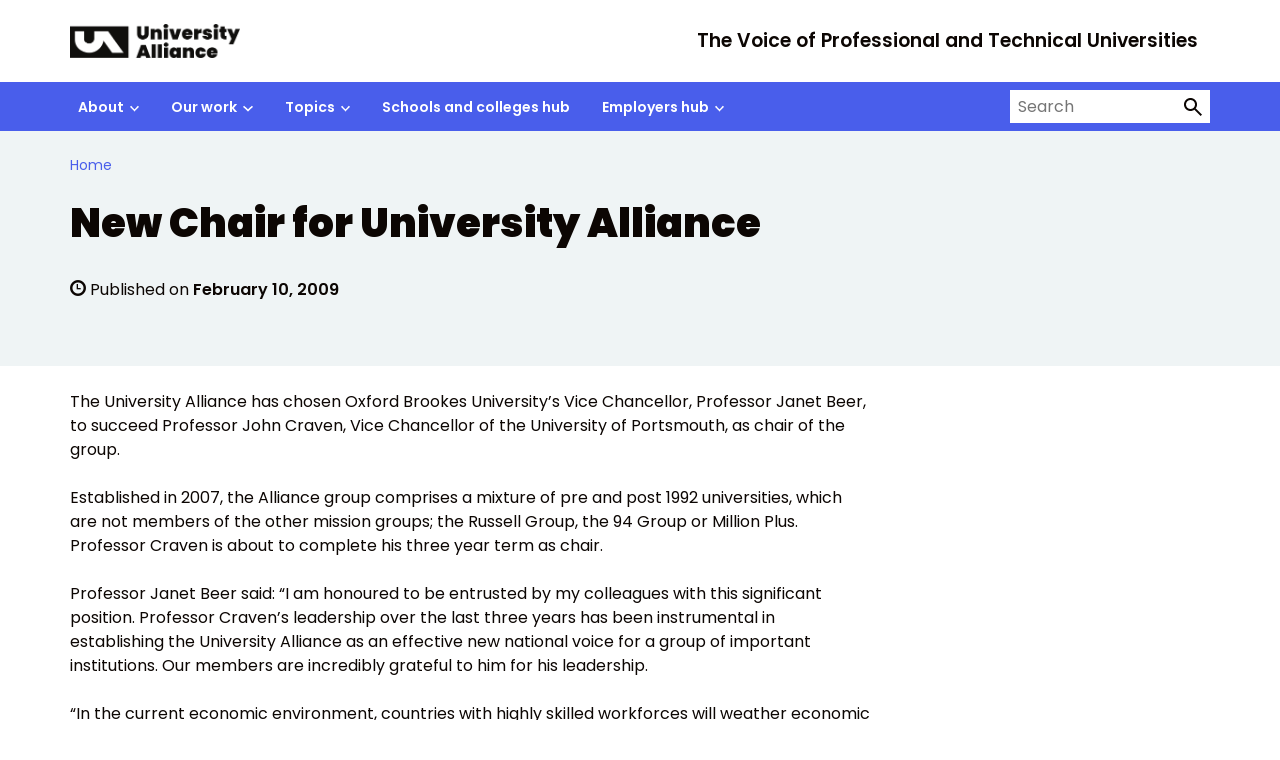

--- FILE ---
content_type: application/javascript
request_url: https://www.unialliance.ac.uk/wp-content/themes/govpress-product-theme/assets/js/components/accordion.js?ver=6.8.3
body_size: 781
content:
(function () {
	/**
	* Accordion Toggle Behaviors
	*
	*/
	const accordionToggle = () => {
		const accordionButtons = document.querySelectorAll('.gp-accordion__button')
		accordionButtons.forEach(button => {
			const parent = button.closest('.gp-accordion__section')
			const accordionContent = parent.querySelector('.gp-accordion__content')
			accordionContent.setAttribute('aria-hidden', 'true')
			button.addEventListener('click', () => {
				button.classList.toggle('active')
				button.getAttribute('aria-expanded') === 'false' ? button.setAttribute('aria-expanded', 'true') : button.setAttribute('aria-expanded', 'false')
				accordionContent.classList.toggle('active')
				accordionContent.getAttribute('aria-hidden') === 'true' ? accordionContent.setAttribute('aria-hidden', 'false') : accordionContent.setAttribute('aria-hidden', 'true')
			})
		})
	}
	window.addEventListener('DOMContentLoaded', accordionToggle)
})()


--- FILE ---
content_type: application/javascript
request_url: https://www.unialliance.ac.uk/wp-content/themes/govpress-product-theme-child/static/js/main.min.js?ver=6.8.3
body_size: 1037
content:
jQuery(window).load(function(){if(jQuery("#slidenum").text()=="value2"){var slidenum="2"}else if(jQuery("#slidenum").text()=="value3"){var slidenum="3"}else if(jQuery("#slidenum").text()=="value4"){var slidenum="4"}else if(jQuery("#slidenum").text()=="value5"){var slidenum="5"}else{var slidenum="1"}if(jQuery(window).width()>=1025){jQuery("#accordion").accordionPro({orientation:"horizontal",autoPlay:true,theme:"basic",rounded:false,showSlideNumbers:false,responsive:true,pauseOnHover:true,horizontalWidth:1140,verticalSlideHeight:"fitToContent",firstSlide:slidenum})}else if(jQuery(window).width()<=767){jQuery("#accordion").hide()}else{jQuery("#accordion").show().accordionPro({orientation:"vertical",autoPlay:true,theme:"basic",rounded:false,showSlideNumbers:false,responsive:true,pauseOnHover:true,horizontalWidth:1140,verticalSlideHeight:"fitToContent",firstSlide:slidenum})}jQuery(".btn-pause-carousel").on("click",function(e){e.preventDefault();jQuery(".carousel-inner").trigger("owl.stop")});jQuery(".btn-play-carousel").on("click",function(e){e.preventDefault();jQuery(".carousel-inner").data("owlCarousel").destroy();jQuery(".carousel-inner").owlCarousel({autoPlay:2e3,itemsTablet:[768,3]})});jQuery("#searchfilter input").each(function(){if(jQuery(this).val()==window.location.href){jQuery(this).attr("checked","true")}});jQuery("#searchfilter input").click(function(){if(jQuery(this).is(":checked")){var value=jQuery(this).attr("value");window.location.href=value}});jQuery(".container").fitVids();jQuery(".shortcode_menu li.menu-item-has-children").click(function(e){jQuery(this).children("ul.sub-menu").toggle()});jQuery(".csBlocks .inner").mouseover(function(){jQuery(this).find("h4").show()}).mouseleave(function(){jQuery(this).find("h4").hide()});var headerToggle=document.getElementById("header-menu-toggle");if(headerToggle){var navDropdown=document.getElementById("header-navigation");headerToggle.addEventListener("click",function(){navDropdown.classList.toggle("header-menu-expanded")})}});(function(){window.addEventListener("DOMContentLoaded",function(){const dialog=document.querySelector(".ua-banner__modal");const showButton=document.querySelector(".ua-banner__modal-button");if(showButton===null){return}const iframe=this.document.querySelector(".ua-banner__modal iframe");const iframeSrc=iframe.getAttribute("src");showButton.addEventListener("click",()=>{dialog.showModal()});dialog.addEventListener("click",()=>{dialog.close();iframe.setAttribute("src",iframeSrc)})})})();(function(){const navMenu=function(id){const wrapper=document.body;const mobileButton=document.getElementById(id+"-menu-toggle");const submenuButtons=document.querySelectorAll(".js-header-submenu-toggle");const mql=window.matchMedia("(min-width: 1024px)");if(mobileButton){mobileButton.onclick=function(){wrapper.classList.toggle(id+"-navigation-open");toggleAriaExpanded(mobileButton);mobileButton.focus()}}if(submenuButtons){submenuButtons.forEach(function(button){document.addEventListener("click",function(el){if(!button.parentNode.contains(el.target)&&mql.matches){closeSubmenu(button)}});button.addEventListener("click",function(){toggleAriaExpanded(button)})})}function closeSubmenu(el){el.setAttribute("aria-expanded","false")}function toggleAriaExpanded(el){if(el.getAttribute("aria-expanded")!=="true"){el.setAttribute("aria-expanded","true")}else{el.setAttribute("aria-expanded","false")}}};window.addEventListener("DOMContentLoaded",function(){navMenu("header")})})();

--- FILE ---
content_type: application/javascript
request_url: https://www.unialliance.ac.uk/wp-content/themes/govpress-product-theme-child/static/js/jquery.accordionpro.min.js?ver=6.8.3
body_size: 6867
content:
(function(c,b,a,e){var d=function(g,f){this.elem=g;this.$elem=c(g);this.options=f;this.metadata=this.$elem.data("swipe-options")};d.prototype={defaults:{left:function(f){},right:function(f){},up:function(f){},down:function(f){},threshold:{x:100,y:50}},init:function(){this.config=c.extend({},this.defaults,this.options,this.metadata);this.coords={start:{x:0,y:0},end:{x:0,y:0}};c(this.elem).on({touchstart:c.proxy(this.touchStart,this),touchmove:c.proxy(this.touchMove,this),touchend:c.proxy(this.touchEnd,this)});return this},touchEnd:function(f){var g={x:this.coords.start.x-this.coords.end.x,y:this.coords.start.y-this.coords.end.y};if(g.y<this.config.threshold.y&&g.y>this.config.threshold.y*-1){if(g.x>this.config.threshold.x){this.config.left()}if(g.x<this.config.threshold.x*-1){this.config.right()}}else{if(g.y>=0){this.config.up()}else{this.config.down()}}},touchMove:function(f){var g=f.originalEvent.targetTouches[0];this.coords.end={x:g.pageX,y:g.pageY};f.preventDefault()},touchStart:function(f){var g=f.originalEvent.targetTouches[0];this.coords={start:{x:g.pageX,y:g.pageY},end:{x:g.pageX,y:g.pageY}}}};d.defaults=d.prototype.defaults;c.fn.swipe=function(f){return this.each(function(){new d(this,f).init()})}})(jQuery,window,document);window.Modernizr=function(a,b,c){function y(a){i.cssText=a}function z(a,b){return y(l.join(a+";")+(b||""))}function A(a,b){return typeof a===b}function B(a,b){return!!~(""+a).indexOf(b)}function C(a,b){for(var d in a){var e=a[d];if(!B(e,"-")&&i[e]!==c)return b=="pfx"?e:!0}return!1}function D(a,b,d){for(var e in a){var f=b[a[e]];if(f!==c)return d===!1?a[e]:A(f,"function")?f.bind(d||b):f}return!1}function E(a,b,c){var d=a.charAt(0).toUpperCase()+a.slice(1),e=(a+" "+n.join(d+" ")+d).split(" ");return A(b,"string")||A(b,"undefined")?C(e,b):(e=(a+" "+o.join(d+" ")+d).split(" "),D(e,b,c))}var d="2.6.2",e={},f=b.documentElement,g="modernizr",h=b.createElement(g),i=h.style,j,k={}.toString,l=" -webkit- -moz- -o- -ms- ".split(" "),m="Webkit Moz O ms",n=m.split(" "),o=m.toLowerCase().split(" "),p={},q={},r={},s=[],t=s.slice,u,v=function(a,c,d,e){var h,i,j,k,l=b.createElement("div"),m=b.body,n=m||b.createElement("body");if(parseInt(d,10))while(d--)j=b.createElement("div"),j.id=e?e[d]:g+(d+1),l.appendChild(j);return h=["&#173;",'<style id="s',g,'">',a,"</style>"].join(""),l.id=g,(m?l:n).innerHTML+=h,n.appendChild(l),m||(n.style.background="",n.style.overflow="hidden",k=f.style.overflow,f.style.overflow="hidden",f.appendChild(n)),i=c(l,a),m?l.parentNode.removeChild(l):(n.parentNode.removeChild(n),f.style.overflow=k),!!i},w={}.hasOwnProperty,x;!A(w,"undefined")&&!A(w.call,"undefined")?x=function(a,b){return w.call(a,b)}:x=function(a,b){return b in a&&A(a.constructor.prototype[b],"undefined")},Function.prototype.bind||(Function.prototype.bind=function(b){var c=this;if(typeof c!="function")throw new TypeError;var d=t.call(arguments,1),e=function(){if(this instanceof e){var a=function(){};a.prototype=c.prototype;var f=new a,g=c.apply(f,d.concat(t.call(arguments)));return Object(g)===g?g:f}return c.apply(b,d.concat(t.call(arguments)))};return e}),p.touch=function(){var c;return"ontouchstart"in a||a.DocumentTouch&&b instanceof DocumentTouch?c=!0:v(["@media (",l.join("touch-enabled),("),g,")","{#modernizr{top:9px;position:absolute}}"].join(""),function(a){c=a.offsetTop===9}),c},p.csstransitions=function(){return E("transition")};for(var F in p)x(p,F)&&(u=F.toLowerCase(),e[u]=p[F](),s.push((e[u]?"":"no-")+u));return e.addTest=function(a,b){if(typeof a=="object")for(var d in a)x(a,d)&&e.addTest(d,a[d]);else{a=a.toLowerCase();if(e[a]!==c)return e;b=typeof b=="function"?b():b,typeof enableClasses!="undefined"&&enableClasses&&(f.className+=" "+(b?"":"no-")+a),e[a]=b}return e},y(""),h=j=null,e._version=d,e._prefixes=l,e._domPrefixes=o,e._cssomPrefixes=n,e.testProp=function(a){return C([a])},e.testAllProps=E,e.testStyles=v,e.prefixed=function(a,b,c){return b?E(a,b,c):E(a,"pfx")},e}(this,this.document);(function(a){a.fn.extend({defaultAnimate:a.fn.animate,animate:function(b,c,d,e){var f=c&&typeof c=="object"?jQuery.extend({},c):{complete:e||!e&&d||jQuery.isFunction(c)&&c,duration:c,easing:e&&d||d&&!jQuery.isFunction(d)&&d};return a(this).each(function(){var d=a(this),e,g;Modernizr.csstransitions&&(d.hasClass("accordionPro")||d.hasClass("slide"))?(e=f.easing||"ease-in-out",g=Modernizr.prefixed("transition").replace(/([A-Z])/g,function(a,b){return"-"+b.toLowerCase()}).replace(/^ms-/,"-ms-"),d.css(g,"all "+c/1e3+"s "+e).css(b),setTimeout(function(){d.css(g),a.isFunction(f.complete)&&f.complete()},c)):(f.easing="swing",d.defaultAnimate(b,f))})}})})(jQuery);(function(){"use strict";function e(){}function t(e,t){for(var n=e.length;n--;)if(e[n].listener===t)return n;return-1}var n=e.prototype;n.getListeners=function(e){var t,n,i=this._getEvents();if("object"==typeof e){t={};for(n in i)i.hasOwnProperty(n)&&e.test(n)&&(t[n]=i[n])}else t=i[e]||(i[e]=[]);return t},n.flattenListeners=function(e){var t,n=[];for(t=0;e.length>t;t+=1)n.push(e[t].listener);return n},n.getListenersAsObject=function(e){var t,n=this.getListeners(e);return n instanceof Array&&(t={},t[e]=n),t||n},n.addListener=function(e,n){var i,r=this.getListenersAsObject(e),o="object"==typeof n;for(i in r)r.hasOwnProperty(i)&&-1===t(r[i],n)&&r[i].push(o?n:{listener:n,once:!1});return this},n.on=n.addListener,n.addOnceListener=function(e,t){return this.addListener(e,{listener:t,once:!0})},n.once=n.addOnceListener,n.defineEvent=function(e){return this.getListeners(e),this},n.defineEvents=function(e){for(var t=0;e.length>t;t+=1)this.defineEvent(e[t]);return this},n.removeListener=function(e,n){var i,r,o=this.getListenersAsObject(e);for(r in o)o.hasOwnProperty(r)&&(i=t(o[r],n),-1!==i&&o[r].splice(i,1));return this},n.off=n.removeListener,n.addListeners=function(e,t){return this.manipulateListeners(!1,e,t)},n.removeListeners=function(e,t){return this.manipulateListeners(!0,e,t)},n.manipulateListeners=function(e,t,n){var i,r,o=e?this.removeListener:this.addListener,s=e?this.removeListeners:this.addListeners;if("object"!=typeof t||t instanceof RegExp)for(i=n.length;i--;)o.call(this,t,n[i]);else for(i in t)t.hasOwnProperty(i)&&(r=t[i])&&("function"==typeof r?o.call(this,i,r):s.call(this,i,r));return this},n.removeEvent=function(e){var t,n=typeof e,i=this._getEvents();if("string"===n)delete i[e];else if("object"===n)for(t in i)i.hasOwnProperty(t)&&e.test(t)&&delete i[t];else delete this._events;return this},n.emitEvent=function(e,t){var n,i,r,o,s=this.getListenersAsObject(e);for(r in s)if(s.hasOwnProperty(r))for(i=s[r].length;i--;)n=s[r][i],o=n.listener.apply(this,t||[]),(o===this._getOnceReturnValue()||n.once===!0)&&this.removeListener(e,s[r][i].listener);return this},n.trigger=n.emitEvent,n.emit=function(e){var t=Array.prototype.slice.call(arguments,1);return this.emitEvent(e,t)},n.setOnceReturnValue=function(e){return this._onceReturnValue=e,this},n._getOnceReturnValue=function(){return this.hasOwnProperty("_onceReturnValue")?this._onceReturnValue:!0},n._getEvents=function(){return this._events||(this._events={})},"function"==typeof define&&define.amd?define(function(){return e}):"undefined"!=typeof module&&module.exports?module.exports=e:this.EventEmitter=e}).call(this),function(e){"use strict";var t=document.documentElement,n=function(){};t.addEventListener?n=function(e,t,n){e.addEventListener(t,n,!1)}:t.attachEvent&&(n=function(t,n,i){t[n+i]=i.handleEvent?function(){var t=e.event;t.target=t.target||t.srcElement,i.handleEvent.call(i,t)}:function(){var n=e.event;n.target=n.target||n.srcElement,i.call(t,n)},t.attachEvent("on"+n,t[n+i])});var i=function(){};t.removeEventListener?i=function(e,t,n){e.removeEventListener(t,n,!1)}:t.detachEvent&&(i=function(e,t,n){e.detachEvent("on"+t,e[t+n]);try{delete e[t+n]}catch(i){e[t+n]=void 0}});var r={bind:n,unbind:i};"function"==typeof define&&define.amd?define(r):e.eventie=r}(this),function(e){"use strict";function t(e,t){for(var n in t)e[n]=t[n];return e}function n(e){return"[object Array]"===c.call(e)}function i(e){var t=[];if(n(e))t=e;else if("number"==typeof e.length)for(var i=0,r=e.length;r>i;i++)t.push(e[i]);else t.push(e);return t}function r(e,n){function r(e,n,s){if(!(this instanceof r))return new r(e,n);"string"==typeof e&&(e=document.querySelectorAll(e)),this.elements=i(e),this.options=t({},this.options),"function"==typeof n?s=n:t(this.options,n),s&&this.on("always",s),this.getImages(),o&&(this.jqDeferred=new o.Deferred);var a=this;setTimeout(function(){a.check()})}function c(e){this.img=e}r.prototype=new e,r.prototype.options={},r.prototype.getImages=function(){this.images=[];for(var e=0,t=this.elements.length;t>e;e++){var n=this.elements[e];"IMG"===n.nodeName&&this.addImage(n);for(var i=n.querySelectorAll("img"),r=0,o=i.length;o>r;r++){var s=i[r];this.addImage(s)}}},r.prototype.addImage=function(e){var t=new c(e);this.images.push(t)},r.prototype.check=function(){function e(e,r){return t.options.debug&&a&&s.log("confirm",e,r),t.progress(e),n++,n===i&&t.complete(),!0}var t=this,n=0,i=this.images.length;if(this.hasAnyBroken=!1,!i)return this.complete(),void 0;for(var r=0;i>r;r++){var o=this.images[r];o.on("confirm",e),o.check()}},r.prototype.progress=function(e){this.hasAnyBroken=this.hasAnyBroken||!e.isLoaded;var t=this;setTimeout(function(){t.emit("progress",t,e),t.jqDeferred&&t.jqDeferred.notify(t,e)})},r.prototype.complete=function(){var e=this.hasAnyBroken?"fail":"done";this.isComplete=!0;var t=this;setTimeout(function(){if(t.emit(e,t),t.emit("always",t),t.jqDeferred){var n=t.hasAnyBroken?"reject":"resolve";t.jqDeferred[n](t)}})},o&&(o.fn.imagesLoaded=function(e,t){var n=new r(this,e,t);return n.jqDeferred.promise(o(this))});var f={};return c.prototype=new e,c.prototype.check=function(){var e=f[this.img.src];if(e)return this.useCached(e),void 0;if(f[this.img.src]=this,this.img.complete&&void 0!==this.img.naturalWidth)return this.confirm(0!==this.img.naturalWidth,"naturalWidth"),void 0;var t=this.proxyImage=new Image;n.bind(t,"load",this),n.bind(t,"error",this),t.src=this.img.src},c.prototype.useCached=function(e){if(e.isConfirmed)this.confirm(e.isLoaded,"cached was confirmed");else{var t=this;e.on("confirm",function(e){return t.confirm(e.isLoaded,"cache emitted confirmed"),!0})}},c.prototype.confirm=function(e,t){this.isConfirmed=!0,this.isLoaded=e,this.emit("confirm",this,t)},c.prototype.handleEvent=function(e){var t="on"+e.type;this[t]&&this[t](e)},c.prototype.onload=function(){this.confirm(!0,"onload"),this.unbindProxyEvents()},c.prototype.onerror=function(){this.confirm(!1,"onerror"),this.unbindProxyEvents()},c.prototype.unbindProxyEvents=function(){n.unbind(this.proxyImage,"load",this),n.unbind(this.proxyImage,"error",this)},r}var o=e.jQuery,s=e.console,a=s!==void 0,c=Object.prototype.toString;"function"==typeof define&&define.amd?define(["eventEmitter/EventEmitter","eventie/eventie"],r):e.imagesLoaded=r(e.EventEmitter,e.eventie)}(window);(function(a){var b=function(b,c){var d={},e={},f={},g={},h={};d={orientation:"horizontal",startClosed:!1,firstSlide:1,theme:"basic",rounded:!1,rtl:!1,showSlideNumbers:!0,responsive:!0,scaleImages:!0,horizontalWidth:900,horizontalHeight:300,verticalWidth:"100%",verticalHeight:500,verticalSlideHeight:"fixed",activateOn:"click",touchEnabled:!0,onSlideOpen:function(){},onSlideClose:function(){},autoPlay:!1,cycleSpeed:6e3,slideSpeed:800,easing:"ease-in-out",pauseOnHover:!0,linkable:!1},e=a.extend({},d,c);var i={w:0,h:0},j=b.children("ol").children("li"),k={w:0,h:0,l:0},l=j.children(":first-child"),m={w:0,h:48},n=0,o=0,p=0,q=e.orientation==="horizontal"?1:0,r=["linear","ease","ease-in","ease-out","ease-in-out"],s=a.inArray(e.easing,r)>=0?e.easing:d.easing,t=!q&&e.verticalSlideHeight==="fitToContent"?!0:!1,u=e.theme==="transparent";return f.play=function(a){var b;if(h.playing)return;b=h.nextSlide(a&&a),h.playing=setTimeout(function(){l.eq(b()).trigger("click.accordionPro")},e.cycleSpeed)},f.stop=function(){clearTimeout(h.playing),h.playing=0},f.next=function(){f.stop(),l.eq(h.currentSlide===k.length-1?0:h.currentSlide+1).trigger("click.accordionPro")},f.prev=function(){f.stop(),l.eq(h.currentSlide-1).trigger("click.accordionPro")},f.destroy=function(){f.stop(),a(window).off(".accordionPro"),b.off(".accordionPro").removeData("accordionPro").removeAttr("style").removeClass("accordionPro horizontal vertical basic dark light stitch transparent rounded rtl closed responsive fitToContent scaleImages").find("li > :first-child").off(".accordionPro").end().find("b").remove(),j.removeClass("slide selected").removeAttr("style").removeAttr("data-slide-name").children().removeAttr("style")},f.debug=function(){return{elem:b,defaults:d,settings:e,methods:f,setup:g,core:h}},g.styles=function(){b.outerWidth(q?e.horizontalWidth:e.verticalWidth).outerHeight(q?e.horizontalHeight:e.verticalHeight).addClass("accordionPro").addClass(q?"horizontal":"vertical").addClass(e.rounded&&"rounded").addClass(e.theme).addClass(e.rtl&&"rtl").addClass(e.startClosed&&"closed").addClass(!q&&t&&"fitToContent").addClass(e.scaleImages&&"scaleImages"),j.addClass("slide"),k.l=j.length},g.dimensions=function(){var a=j.eq(0).children("div");i.w=b.width(),i.h=b.height(),o=b.outerHeight()-b.height(),p=parseInt(a.css("marginLeft"),10)||parseInt(a.css("marginRight"),10)||parseInt(a.css("marginBottom"),10)||0,q?n=parseInt(b.css("paddingLeft"),10)+parseInt(b.css("paddingRight"),10):n=parseInt(b.css("paddingTop"),10)+parseInt(b.css("paddingBottom"),10)},g.getSlideCss=function(a,b){var c=this,d={slide:{},tab:{},panel:{}};return q?(k.w=i.w-k.l*m.h,k.h=i.h,d.slide={width:k.w+m.h,height:"100%",position:{left:a*m.h,top:0}},d.tab.width=k.h,d.panel=u?{width:k.w+m.h,height:k.h,position:{left:0,top:0}}:{width:k.w-p,height:k.h,position:{left:m.h,top:0}},e.rtl&&(d.slide.position={left:"auto",right:a*m.h,top:0},d.panel.position=u?{left:"auto",right:0-p,top:0}:{left:"auto",right:m.h-p,top:0}),b.length&&a>j.index(b)&&(d.slide.position[e.rtl?"right":"left"]+=k.w)):(k.w=l.eq(0).width(),k.h=i.h-k.l*m.h,t?(d.panel.height=c.children("div").height(),d.slide.height=u?d.panel.height:d.panel.height+m.h):(d.slide.height=k.h+m.h,d.panel.height=u?d.slide.height:d.slide.height-m.h-p),d.panel.position=u?{top:0,left:0}:{top:m.h,left:0},d.slide.position={top:a*m.h,left:0},d.slide.width=d.tab.width=d.panel.width="100%",b.length&&a>j.index(b)&&(t?d.slide.position.top+=b.height()-m.h:d.slide.position.top+=k.h)),d},g.slidePositions=function(){var c=j.filter(".selected");!c.length&&!e.startClosed&&(j.eq(e.firstSlide-1).addClass("selected"),c=j.filter(".selected")),j.each(function(d){var f=a(this),h=g.getSlideCss.call(f,d,c),i=f.children("h2"),j=i.children("b");f.width(h.slide.width).height(h.slide.height).css(h.slide.position).attr("data-slide-name",b[0].id+"-slide-"+(d+1)).children("h2").width(h.tab.width).height(m.h).next().width(h.panel.width).height(h.panel.height).css(h.panel.position);if(e.showSlideNumbers){if(j.length)return;i.append("<b>"+(d+1)+"</b>")}else j.length&&j.hide();b.hasClass("ie8")&&b.hasClass("horizontal")&&b.hasClass("rtl")&&f.children("h2").css("marginRight",-(k.h-m.h))}),t&&h.fitToContent(c)},g.startClosed=function(){q?b.css("width",k.l*m.h+o/2+n*2-1):b.css("height",k.l*m.h+o)},g.events=function(){var c=0;e.activateOn==="click"?(l.on("click.accordionPro touchstart.accordionPro",h.animationCycle),e.startClosed&&l.on("click.accordionPro.closed touchstart.accordionPro.closed",h.startClosed)):e.activateOn==="mouseover"&&(l.on("click.accordionPro touchstart.accordionPro mouseover.accordionPro",h.animationCycle),e.startClosed&&l.on("click.accordionPro.closed touchstart.accordionPro.closed mouseover.accordionPro.closed",h.startClosed)),Modernizr.touch&&e.touchEnabled&&j.swipe({left:function(){q&&(e.rtl?h.currentSlide&&f.prev():f.next())},right:function(){q&&(e.rtl?f.next():h.currentSlide&&f.prev())},up:function(){q||f.next()},down:function(){!q&&h.currentSlide&&f.prev()},threshold:{x:80,y:80}}),e.pauseOnHover&&e.autoPlay&&b.on("mouseover.accordionPro",function(){b.hasClass("closed")||h.playing&&f.stop()}).on("mouseout.accordionPro",function(){b.hasClass("closed")||!h.playing&&f.play(h.currentSlide)}),e.linkable&&a(window).on("load.accordionPro hashchange.accordionPro",function(b){var c=j.filter(function(){return a(this).attr("data-slide-name")===window.location.hash.split("#")[1]});c.length&&h.animationCycle.call(c.children("h2")[0],b)}),q&&e.responsive&&(h.scale(),a(window).on("resize.accordionPro orientationchange.accordionPro",function(){clearTimeout(c),c=setTimeout(function(){h.scale()},200)}))},g.ie=function(){var c=navigator.userAgent,d=c.indexOf("MSIE");if(d<0)return;if(d!==-1){c=c.slice(d+5,d+7),c=+c,c<=7&&f.destroy();if(c>=10)return;c===8&&(q&&(e.startClosed?b.children("ol").css({"min-width":k.l*m.h,"min-height":e.horizontalHeight-o}):b.children("ol").css({"min-width":e.horizontalWidth-o+n,"min-height":e.horizontalHeight-o})),j.each(function(b){a(this).addClass("slide-"+b).css({"min-height":e.horizontalHeight-o})})),b.addClass("ie ie"+c)}},h.startClosed=function(){b.hasClass("closed")&&(q?(b.css("width",e.horizontalWidth),b.hasClass("ie8")&&b.children("ol").css({"min-width":e.horizontalWidth-o+n})):b.animate({height:t?(k.l-1)*m.h+o+j.filter(".selected").height():e.verticalHeight},e.slideSpeed),b.removeClass("closed"),l.off("click.accordionPro.closed touchstart.accordionPro.closed mouseover.accordionPro.closed"),q&&e.responsive&&h.scale(),!e.startClosed&&e.autoPlay&&f.play())},h.fitToContent=function(a){b.hasClass("closed")||(b.animate({height:(k.l-1)*m.h+o+a.height()},e.slideSpeed),b.height((k.l-1)*m.h+a.height()))},h.scale=function(){var a=Math.min(b.parent().outerWidth(!0)/e.horizontalWidth),c;a=Math.min(a,1),b.hasClass("ie8")?b.css("zoom",a):(b.css(Modernizr.prefixed("transform"),"scale("+a+")"),q&&b.css("margin-bottom",-(e.horizontalHeight-e.horizontalHeight*a).toFixed(2)))},h.currentSlide=e.firstSlide-1,h.previousSlide=h.currentSlide,h.nextSlide=function(a){var b=a+1||h.currentSlide+1;return function(){return b++%k.l}},h.playing=0,h.animationFlag=!1,h.getSlidePosition=function(a,b){var c={};return typeof b=="number"?q?e.rtl?c={right:b+a*m.h}:c={left:b+a*m.h}:c={top:b+a*m.h}:q?e.rtl?c={right:k.w+a*m.h}:c={left:k.w+a*m.h}:c={top:k.h+a*m.h},c},h.animationCycle=function(b){var c=a(this),d={slide:c.parent(),index:l.index(c)};d.next=d.slide.next(),d.prev=d.slide.prev(),h.previousSlide=h.currentSlide,h.currentSlide=d.index,h.animationFlag=!1,d.slide.hasClass("selected")?(e.onSlideOpen.call(d.prev.children("div")[0]),q?(e.rtl&&d.slide.position().left>i.w/2||d.slide.position().left<i.w/2)&&h.animateSlide.call(d):t&&d.index?(h.animateGroup(d,!0),h.fitToContent(d.prev)):d.slide.position().top<i.h/2&&h.animateSlide.call(d)):(setTimeout(function(){e.onSlideOpen.call(d.slide.children("div")[0])},e.slideSpeed),h.animateGroup(d),t&&h.fitToContent(d.slide)),e.autoPlay&&(f.stop(),f.play(l.index(j.filter(".selected"))))},h.animateSlide=function(a){var b;typeof this.position=="undefined"?(this.position=h.getSlidePosition.call(this,this.index),this.index&&j.removeClass("selected").filter(this.prev).addClass("selected")):typeof this.position=="number"&&(b=this.position,this.position=h.getSlidePosition(this.index,b)),this.index&&h.transition.call(this,a)},h.animateGroup=function(b,c){var d=["left","right"];a.each(d,function(d,e){var f,g;d?(c?f=":gt("+(b.index-1)+")":f=":gt("+b.index+")",q?g=k.w:t?c?g=b.prev.height()-m.h:g=b.slide.height()-m.h:g=k.h):(c?f=":lt("+b.index+")":f=":lt("+(b.index+1)+")",g=0),j.filter(f).each(function(){var c=a(this),d={slide:c,index:j.index(c),next:c.next(),prev:c.prev(),position:g};h.animateSlide.call(d,b)})}),j.removeClass("selected").filter(c?b.prev:b.slide).addClass("selected")},h.transition=function(a){var b=this;this.slide.stop(!0).animate(this.position,e.slideSpeed,s,function(){h.animationFlag||(e.onSlideClose.call(j.eq(h.previousSlide).children("div")),h.animationFlag=!0)})},h.init=function(){if(typeof e.horizontalWidth!="number"||typeof e.horizontalHeight!="number"||typeof e.verticalHeight!="number")throw new Error("horizontalWidth, horizontalHeight, and verticalHeight options must be integers.");b.hide(),t&&(e.scaleImages=!1),e.linkable&&(e.startClosed=!1),e.cycleSpeed<e.slideSpeed&&(e.cycleSpeed=e.slideSpeed),g.styles(),imagesLoaded(b,function(){g.dimensions(),g.ie(),b.show(),g.slidePositions(),g.events(),e.startClosed&&g.startClosed()}),!e.startClosed&&e.autoPlay&&f.play()},h.init(),f};a.fn.accordionPro=function(a){var c=this,d=c.data("accordionPro");if(typeof a=="object"||!a)return c.each(function(){var e;if(d)return;e=new b(c,a),c.data("accordionPro",e)});if(typeof a=="string"&&d[a])return a==="debug"?d[a].call(c):(d[a].call(c),c)}})(jQuery);